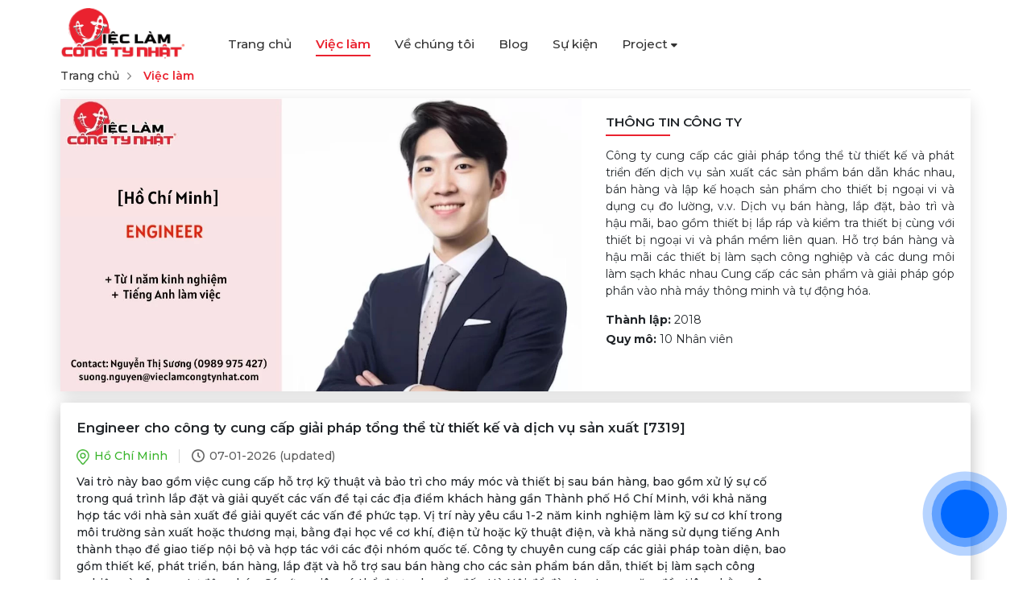

--- FILE ---
content_type: text/html; charset=UTF-8
request_url: https://vieclamcongtynhat.com/viec-lam/engineer-cho-cong-ty-cung-cap-giai-phap-tong-the-tu-thiet-ke-va-dich-vu-san-xuat/7319
body_size: 7694
content:
<!DOCTYPE html>
<html lang="vi">
    <head>
        <meta charset="utf-8">
        <link href="/images/fav-icon.webp" rel="icon" type="image/webp">
        <meta name="viewport" content="width=device-width,minimum-scale=1,initial-scale=1">
        <link rel="stylesheet" href="/js/bootstrap/bootstrap.min.css?v=1.067" rel="preload" as="style">
        <link rel="stylesheet" href="/css/jquery-confirm.min.css?v=1.067" rel="preload" as="style">
        <link rel="stylesheet" href="/js/swiper/swiper-bundle.min.css?v=1.067" rel="preload" as="style">
        <link rel="stylesheet" href="/css/select2.min.css?v=1.067" rel="preload" as="style">
        <link rel="stylesheet" href="/css/jquery.datetimepicker.min.css?v=1.067" rel="preload" as="style">
        <link rel="stylesheet" href="/css/tagsinput.css?v=1.067" rel="preload" as="style">
        <link rel="stylesheet" href="/fonts/fontawesome-free-6.1.2/css/all.min.css?v=1.067" rel="preload" as="style">
        <link rel="stylesheet" href="/css/loading.css?v=1.067" rel="preload" as="style">
                    <link rel="canonical" href="https://vieclamcongtynhat.com/viec-lam/7319">
                            <meta name="robots" content="all">
                <meta name="copyright" content="Việc làm công ty Nhật">
        <meta name="author" content="Việc làm công ty Nhật">
        <meta property="og:site_name" content="vieclamcongtynhat.com">
        <meta property="og:rich_attachment" content="true">
        <meta property="fb:app_id" content="304682604659057">
        <meta name="title" content="Engineer">
        <meta name="description" content="- Sau khi bán máy móc thiết bị, bạn sẽ chịu trách nhiệm xử lý sự cố máy tại thời điểm khởi động máy và sau khi lắp đặt. (Bản thân thiết bị xử lý các bộ phận lắp đặt tại thời điểm khởi động, nếu có sự cố xảy ra sau đó, công ty sẽ đến nhà máy địa phương để bảo trì, và nếu không thể tự giải quyết, công ty hợp tác với nhà sản xuất để giải quyết.
*Hướng dẫn các khách hàng chính của công ty và các khu công nghiệp khác gần thành phố Hồ Chí Minh đang tham quan (phương tiện di chuyển do công ty sắp xếp)
* Việc bán máy tự nó được thực hiện bởi bán hàng.">
        <meta name='keywords' content="việc làm,tuyển dụng,tuyển nhân sự,nhân sự nhật,vieclamcongtynhat,việc làm công ty nhật,viec lam cong ty nhat,cong viec cong ty nhat,việc làm công ty nhật tại hà nội,việc làm công ty nhật tại hải phòng,việc làm công ty nhật tại tphcm">
        <meta property="og:type" content="website">
        <meta property="og:url" content="https://vieclamcongtynhat.com/viec-lam/7319">
        <meta property="og:title" content="Engineer">
        <meta property="og:description" content="- Sau khi bán máy móc thiết bị, bạn sẽ chịu trách nhiệm xử lý sự cố máy tại thời điểm khởi động máy và sau khi lắp đặt. (Bản thân thiết bị xử lý các bộ phận lắp đặt tại thời điểm khởi động, nếu có sự cố xảy ra sau đó, công ty sẽ đến nhà máy địa phương để bảo trì, và nếu không thể tự giải quyết, công ty hợp tác với nhà sản xuất để giải quyết.
*Hướng dẫn các khách hàng chính của công ty và các khu công nghiệp khác gần thành phố Hồ Chí Minh đang tham quan (phương tiện di chuyển do công ty sắp xếp)
* Việc bán máy tự nó được thực hiện bởi bán hàng.">
        <meta property="og:image" content="https://vieclamcongtynhat.com/files/job-cover/7319-engineer-cho-cong-ty-cung-cap-giai-phap-tong-the-tu-thiet-ke-va-dich-vu-san-xuat-7319-20230907014544.webp">
                <title>Engineer cho công ty cung cấp giải pháp tổng thể từ thiết kế và dịch vụ sản xuất [7319]</title>
        <meta name="csrf-param" content="_csrf">
<meta name="csrf-token" content="Ps4M-fWvvB8WSK-uKo0MfT72YJxogV3FMiBV9c_1JGEIt0uwhOX_cXEt-O1j225NUsMOzATOJ6ZWVxa0o8ZNVQ==">

<link href="/css/jobs.css?v=1.067" rel="stylesheet">        <script>
            var is_crawler = 1;
            var popup_id = 0;
            var signed = 0;
        </script>
        <link rel="stylesheet" href="/css/style.css?v=1.067" rel="preload" as="style">
        <!-- Google Tag Manager -->
        <script>(function (w, d, s, l, i) {
                w[l] = w[l] || [];
                w[l].push({'gtm.start':
                            new Date().getTime(), event: 'gtm.js'});
                var f = d.getElementsByTagName(s)[0],
                        j = d.createElement(s), dl = l != 'dataLayer' ? '&l=' + l : '';
                j.async = true;
                j.src =
                        'https://www.googletagmanager.com/gtm.js?id=' + i + dl;
                f.parentNode.insertBefore(j, f);

            })(window, document, 'script', 'dataLayer', 'GTM-WB3LDK7');</script>
        <!-- End Google Tag Manager -->
        <!-- Meta Pixel Code -->
        <script>
            !function (f, b, e, v, n, t, s)
            {
                if (f.fbq)
                    return;
                n = f.fbq = function () {
                    n.callMethod ?
                            n.callMethod.apply(n, arguments) : n.queue.push(arguments)
                };
                if (!f._fbq)
                    f._fbq = n;
                n.push = n;
                n.loaded = !0;
                n.version = '2.0';
                n.queue = [];
                t = b.createElement(e);
                t.async = !0;
                t.src = v;
                s = b.getElementsByTagName(e)[0];
                s.parentNode.insertBefore(t, s)
            }(window, document, 'script',
                    'https://connect.facebook.net/en_US/fbevents.js');
            fbq('init', '865326844057964');
            fbq('track', 'PageView');
        </script>
    <noscript><img height="1" width="1" style="display:none" src="https://www.facebook.com/tr?id=865326844057964&ev=PageView&noscript=1" /></noscript>
    <!-- End Meta Pixel Code -->
            
                    <script type="application/ld+json"> 
                    {
                        "@context": "https://schema.org",
                        "@type": "WebSite",
                        "name":"Việc Làm Công Ty Nhật",
                        "alternateName" : "vieclamcongtynhat.com",
                        "url": "https://vieclamcongtynhat.com",
                        "sameAs" : [
                                "https://www.facebook.com/vieclamcongtynhathrnavi",
                                "https://www.linkedin.com/showcase/viec-lam-cong-ty-nhat",
                                "https://zalo.me/2481714014558389794"
                        ],
                        "potentialAction": {
                                "@type": "SearchAction",
                                "target": "https://vieclamcongtynhat.com/tim-viec?tieu-de={search_term_string}",
                                "query-input": "required name=search_term_string"
                        }
                    }    
                    </script>    </head>
<body>
    <div id="fb-root"></div>
    <script async defer crossorigin="anonymous" src="https://connect.facebook.net/en_GB/sdk.js#xfbml=1&version=v13.0&appId=304682604659057&autoLogAppEvents=1" nonce="Rx7AAD7J"></script>
        <div class="d-xl-none d-lg-none d-md-block d-block">
        <div class="nav-mobile transition-all bg-white shadow-main">
            <div class="close-nav ml-auto pointer d-flex align-items-center justify-content-center">
                <i class="fa-solid fa-xmark"></i>
            </div>
            <div class="nav-mobile-container">
                <ul class="nav-mobile-list">
                    <li class="nav-mobile-item cat-item text-capitalize font-medium">
                        <a href="/" class="">Trang chủ</a>
                    </li>
                    <li class="nav-mobile-item cat-item text-capitalize font-medium">
                        <a href="/tim-kiem" class="actived">Việc làm</a>
                    </li>
                    <li class="nav-mobile-item cat-item text-capitalize font-medium">
                        <a href="/about-us" class="">Về chúng tôi</a>
                    </li>
                    <li class="nav-mobile-item cat-item text-capitalize font-medium">
                        <a href="/blog">Blog</a>
                    </li>
                    <li class="nav-mobile-item cat-item text-capitalize font-medium">
                        <a href="/su-kien" class="">Sự kiện</a>
                    </li>
                    <li class="nav-mobile-item cat-item text-capitalize font-medium">
                        <a data-toggle="dropdown" href="#">Project&nbsp;<i class="fas fa-caret-down"></i></a>
                        <ul style="list-style: none">
                            <li>
                                <a href="/blog/danh-muc/khoa-tro-ly-jmt">Khóa trợ lý JMT</a>
                            </li>
                            <li>
                                <a class="a1" href="/blog/danh-muc/lot-o-hoi-huong">Lót ổ hồi hương</a>
                            </li>
                        </ul>
                    </li>
                </ul>
            </div>
        </div>
    </div>
    <div class="full__main">
        <!-- this is header -->
        <header id="banner" class="">
            <div class="container container_1">
                <div class="banner_container">
                    <div class="row align-items-center">
                        <div class="col-lg-2 col-md-6 col-12">
                            <div class="logo">
                                <a href="javascript:void(0)" id="open_menu" class="toggle-nav d-xl-none d-lg-none d-md-block d-block"><span></span></a>
                                <a href="/" title="">
                                    <img src="/images/logo.webp" alt="" onclick="window.location = '/'">
                                </a>
                            </div>
                        </div>

                        <div class="col-lg-8 d-xl-block d-lg-block d-md-none d-none">
                            <div class="menu_container">
                                <ul>
                                    <li><a href="/" class="">Trang chủ</a></li>
                                    <li><a href="/tim-viec" class="actived" onclick="showLoading(true)">Việc làm</a></li>
                                    <li><a href="/about-us" class="">Về chúng tôi</a></li>
                                    <li><a href="/blog">Blog</a></li>
                                    <li><a href="/su-kien" class="">Sự kiện</a></li>
                                    <li>
                                        <a data-toggle="dropdown" href="#">Project&nbsp;<i class="fas fa-caret-down"></i></a>
                                        <ul>
                                            <li>
                                                <a href="/blog/danh-muc/khoa-tro-ly-jmt">Khóa trợ lý JMT</a>
                                            </li>
                                            <li>
                                                <a class="a1" href="/blog/danh-muc/lot-o-hoi-huong">Lót ổ hồi hương</a>
                                            </li>
                                        </ul>
                                    </li>
                                </ul>
                            </div>
                        </div>
                        <div class="col-user">
                                                            <div class="loginbox clearfix">
                                                                    </div>
                                                    </div>

                    </div>
                </div>
            </div>
        </header>
        <!-- this is header End -->
        <section class="body__main">
                        <script>
    job_id = 7319</script>
<style>
    .jconfirm .jconfirm-box.jconfirm-type-dark {
        border: none;
    }
    .jconfirm .jconfirm-box .jconfirm-buttons {
        text-align: center !important;
        float: none !important;
        width: 100%;
        height: 40px;
    }
    .jconfirm .jconfirm-box .jconfirm-buttons button {
        float: none;
    }
    .jconfirm .jconfirm-box div.jconfirm-title-c {
        text-align: center;
        font-weight: 700;
    }
    .jconfirm .jconfirm-box div.jconfirm-content-pane .jconfirm-content {
        overflow-x: hidden;
    }
    @media screen and (max-width: 612px) {
        .jconfirm .jconfirm-box div.jconfirm-title-c {
            text-align: center;
            font-weight: 700;
            padding-top: 10px;
        }
    }
</style>
<div class="container container_1">
    <div class="breadcrumb_box">
        <ul>
            <li><a href="/">Trang chủ</a></li>
            <li class="actived">Việc làm</li>
        </ul>
    </div>
</div>
<div class="job_detail">
    <div class="container container_1">
        <div class="info_box">
            <div class="row">
                <div class="col-lg-7 col-md-12">
                    <div class="left_top">
                        <img src="/files/job-cover/7319-engineer-cho-cong-ty-cung-cap-giai-phap-tong-the-tu-thiet-ke-va-dich-vu-san-xuat-7319-20230907014544.webp" alt="">
                    </div>
                </div>
                <div class="col-lg-5 col-md-12">
                    <div class="right_top">
                        <div class="box">
                            <h2>Thông tin công ty</h2>
                                                            <div class="content">
                                    <div class="des">
                                        Công ty cung cấp các giải pháp tổng thể từ thiết kế và phát triển đến dịch vụ sản xuất các sản phẩm bán dẫn khác nhau, bán hàng và lập kế hoạch sản phẩm cho thiết bị ngoại vi và dụng cụ đo lường, v.v. Dịch vụ bán hàng, lắp đặt, bảo trì và hậu mãi, bao gồm thiết bị lắp ráp và kiểm tra thiết bị cùng với thiết bị ngoại vi và phần mềm liên quan. Hỗ trợ bán hàng và hậu mãi các thiết bị làm sạch công nghiệp và các dung môi làm sạch khác nhau Cung cấp các sản phẩm và giải pháp góp phần vào nhà máy thông minh và tự động hóa.                                    </div>
                                                                            <p><strong>Thành lập: </strong>2018</p>
                                                                                                                <p><strong>Quy mô: </strong>10 Nhân viên</p>
                                                                    </div>
                                                                                </div>
                    </div>
                </div>
            </div>
        </div>
        <div class="info_box">
            <div class="info">
                <div class="row">
                    <div class="col-lg-10 col-md-9">
                        <div class="left">
                            <h1 class="mr-4">Engineer cho công ty cung cấp giải pháp tổng thể từ thiết kế và dịch vụ sản xuất [7319]</h1>
                            <div class="area_time">
                                <div class="area">Hồ Chí Minh</div>
                                <div class="time_post">07-01-2026 (updated)</div>
                            </div>
                                                            <div class="pr-3">
                                    Vai trò này bao gồm việc cung cấp hỗ trợ kỹ thuật và bảo trì cho máy móc và thiết bị sau bán hàng, bao gồm xử lý sự cố trong quá trình lắp đặt và giải quyết các vấn đề tại các địa điểm khách hàng gần Thành phố Hồ Chí Minh, với khả năng hợp tác với nhà sản xuất để giải quyết các vấn đề phức tạp. Vị trí này yêu cầu 1-2 năm kinh nghiệm làm kỹ sư cơ khí trong môi trường sản xuất hoặc thương mại, bằng đại học về cơ khí, điện tử hoặc kỹ thuật điện, và khả năng sử dụng tiếng Anh thành thạo để giao tiếp nội bộ và hợp tác với các đội nhóm quốc tế. Công ty chuyên cung cấp các giải pháp toàn diện, bao gồm thiết kế, phát triển, bán hàng, lắp đặt và hỗ trợ sau bán hàng cho các sản phẩm bán dẫn, thiết bị làm sạch công nghiệp và công cụ tự động hóa. Các ứng viên có thể được chuyển đến Hà Nội để đào tạo trong năm đầu tiên nhằm nâng cao chuyên môn trong việc cung cấp các giải pháp giá trị gia tăng cho tự động hóa nhà máy thông minh.                                </div>
                                                        <div class="salary_and_support">
                                <div class="salary">
                                                                    </div>
                            </div>
                        </div>
                    </div>
                    <div class="col-lg-2 col-md-3 mt-2">
                        <div class="right text-right">
                                                    </div>
                    </div>
                </div>
            </div>
        </div>
        <!-- Thông tin công việc -->
        <div class="box borderB">
            <h2>Thông tin công việc <a href="javascript:void(0)" class="show_hide_content_btn"><img src="/images/icons/arrow_up_red@2x.webp" alt="up"></a></h2>
            <div class="content">
                <h3 class="mt-1 job_desc">Mô tả công việc</h3>
                - Sau khi bán máy móc thiết bị, bạn sẽ chịu trách nhiệm xử lý sự cố máy tại thời điểm khởi động máy và sau khi lắp đặt. (Bản thân thiết bị xử lý các bộ phận lắp đặt tại thời điểm khởi động, nếu có sự cố xảy ra sau đó, công ty sẽ đến nhà máy địa phương để bảo trì, và nếu không thể tự giải quyết, công ty hợp tác với nhà sản xuất để giải quyết.<br />
*Hướng dẫn các khách hàng chính của công ty và các khu công nghiệp khác gần thành phố Hồ Chí Minh đang tham quan (phương tiện di chuyển do công ty sắp xếp)<br />
* Việc bán máy tự nó được thực hiện bởi bán hàng.
                <h3 class="mt-4">Yêu cầu công việc</h3>
                <ul>
                    <li>Giới  tính: Nam</li>
                    <li>Độ tuổi: 25 - 31</li>
                    <li>Trình độ: Đại học trở lên</li>
                    <li>Ngoại ngữ: Tiếng Anh (Có thể làm việc)</li>
                    <li>Kỹ năng:</li>
                    <div style="padding-left: 20px">
                        - Có 1-2 năm kinh nghiệm làm kỹ sư cơ khí trong công ty sản xuất hoặc thương mại.<br />
- Có thể chuyển đến Hà Nội từ sáu tháng đến một năm sau khi gia nhập công ty để tham gia giáo dục và đào tạo.<br />
-  Tốt nghiệp đại học chuyên ngành khoa học (cơ khí, điện tử, điện)<br />
- Trình độ tiếng Anh ở trình độ mới bắt đầu kinh doanh trở lên (tiếng Anh là ngôn ngữ chính thức của công ty. Giao tếp với Nhật Bản hoặc Thái Lan. Đọc và viết tiếng Anh, họp nội bộ bằng tiếng Anh)<br />
-  Có kinh nghiệm làm việc như một [kỹ sư] tại một nhà sản xuất máy móc.                    </div>
                                        <li>Số năm kinh nghiệm: 1 trở lên</li>
                    <li>Giờ làm việc: 8h-17h (T2-T6)                                            </li>
                    <li>Nơi làm việc: Hồ Chí Minh</li>
                    <li>
                        Mức lương: 700$ 〜 1,000$                    </li>
                                    </ul>
                <h3 class="mt-4 job_benifit">Phúc lợi</h3>
                <ul>
                    - Tiền thưởng: 2 lần trong năm vào tháng 6 và tháng 12<br />
- Tăng lương: 1 lần/năm 　<br />
- Hệ thống đào tạo: OJT<br />
- Chi phí vận chuyển (nếu phát sinh chi phí đi lại đến địa điểm của khách hàng hoặc chuyến công tác, công ty sẽ chịu toàn bộ số tiền. Có khả năng sẽ đi công tác đến nhiều vùng khác nhau của Việt Nam 1 ~ 2 lần một năm)                </ul>

                <h3 class="mt-4 box_title_1">Chào đón những ứng viên</h3>
                <div class="des mb-4">
                    -  Tự tin với kinh nghiệm làm việc tại nhà máy sản xuất trước đây, mong muốn đóng góp, xây dựng nền móng tốt cho công ty, tạo tiền đề cho sự phát triển bản thân và đưa bộ phận mới phát triển bền vững<br />
- Tư tin với khẳng năng ngoại ngữ, mong muốn môi trường để phát huy hết khả năng của bản thân<br />
- Săn sàng đi đào tạo tại Hà Nội để nâng cao kiến thức chuyên môn và góp phần phát triển công việc                </div>
                <h3 class="box_title_2">Lý do bạn nên ứng tuyển vào đây?</h3>
                <div class="des mb-4">
                    - Là một công ty chất lượng cao với nền tảng kinh doanh ổn định.<br />
- Chính sách của công ty, có mức độ tự do cao và đó là môi trường nơi bạn thách thức bất cứ điều gì.<br />
- Công ty hỗ trợ đào tạo tại Nhật Bản cho nhân viên quốc gia và có khả năng bạn sẽ có thể tham gia khóa đào tạo tại Nhật Bản (khoảng một tuần) để thăng tiến vài năm sau khi gia nhập công ty.<br />
- Môi trường công ty tạo điều kiện để học hỏi và phát triển lâu dài, là nơi đáng để gắn bó và phát triển.<br />
- Sử dụng tiếng Anh thường xuyên, cải thiện trình độ.                </div>

            </div>
            <div class="clear"></div>
                    </div>
    </div>
</div>
<div id="similar-jobs"></div>                                                    
                    <script type="application/ld+json"> 
                    {
                        "@context" : "https://schema.org/",
                        "@type" : "JobPosting",
                        "title" : "Engineer",
                        "description" : "<p>Mô tả công việc:</p><p>- Sau khi bán máy móc thiết bị, bạn sẽ chịu trách nhiệm xử lý sự cố máy tại thời điểm khởi động máy và sau khi lắp đặt. (Bản thân thiết bị xử lý các bộ phận lắp đặt tại thời điểm khởi động, nếu có sự cố xảy ra sau đó, công ty sẽ đến nhà máy địa phương để bảo trì, và nếu không thể tự giải quyết, công ty hợp tác với nhà sản xuất để giải quyết.
*Hướng dẫn các khách hàng chính của công ty và các khu công nghiệp khác gần thành phố Hồ Chí Minh đang tham quan (phương tiện di chuyển do công ty sắp xếp)
* Việc bán máy tự nó được thực hiện bởi bán hàng.</p><p>Kỹ năng:</p><p>- Có 1-2 năm kinh nghiệm làm kỹ sư cơ khí trong công ty sản xuất hoặc thương mại.<br />
- Có thể chuyển đến Hà Nội từ sáu tháng đến một năm sau khi gia nhập công ty để tham gia giáo dục và đào tạo.<br />
-  Tốt nghiệp đại học chuyên ngành khoa học (cơ khí, điện tử, điện)<br />
- Trình độ tiếng Anh ở trình độ mới bắt đầu kinh doanh trở lên (tiếng Anh là ngôn ngữ chính thức của công ty. Giao tếp với Nhật Bản hoặc Thái Lan. Đọc và viết tiếng Anh, họp nội bộ bằng tiếng Anh)<br />
-  Có kinh nghiệm làm việc như một [kỹ sư] tại một nhà sản xuất máy móc.</p><p>Phúc lợi:</p><p>- Tiền thưởng: 2 lần trong năm vào tháng 6 và tháng 12<br />
- Tăng lương: 1 lần/năm 　<br />
- Hệ thống đào tạo: OJT<br />
- Chi phí vận chuyển (nếu phát sinh chi phí đi lại đến địa điểm của khách hàng hoặc chuyến công tác, công ty sẽ chịu toàn bộ số tiền. Có khả năng sẽ đi công tác đến nhiều vùng khác nhau của Việt Nam 1 ~ 2 lần một năm)</p><p>Chào đón những ứng viên:</p><p>-  Tự tin với kinh nghiệm làm việc tại nhà máy sản xuất trước đây, mong muốn đóng góp, xây dựng nền móng tốt cho công ty, tạo tiền đề cho sự phát triển bản thân và đưa bộ phận mới phát triển bền vững<br />
- Tư tin với khẳng năng ngoại ngữ, mong muốn môi trường để phát huy hết khả năng của bản thân<br />
- Săn sàng đi đào tạo tại Hà Nội để nâng cao kiến thức chuyên môn và góp phần phát triển công việc</p><p>Lý do bạn nên ứng tuyển vào đây:</p><p>- Là một công ty chất lượng cao với nền tảng kinh doanh ổn định.<br />
- Chính sách của công ty, có mức độ tự do cao và đó là môi trường nơi bạn thách thức bất cứ điều gì.<br />
- Công ty hỗ trợ đào tạo tại Nhật Bản cho nhân viên quốc gia và có khả năng bạn sẽ có thể tham gia khóa đào tạo tại Nhật Bản (khoảng một tuần) để thăng tiến vài năm sau khi gia nhập công ty.<br />
- Môi trường công ty tạo điều kiện để học hỏi và phát triển lâu dài, là nơi đáng để gắn bó và phát triển.<br />
- Sử dụng tiếng Anh thường xuyên, cải thiện trình độ.</p>",
                        "datePosted" : "2023-09-07",
                        "validThrough" : "2024-03-07",
                        "employmentType" : "FULL_TIME",
                        "workHours" : "8h-17h (T2-T6)",
                        "hiringOrganization" : {
                            "@type" : "Organization",
                            "name" : "Việc Làm Công Ty Nhật",
                            "sameAs" : "https://vieclamcongtynhat.com/viec-lam/7319/engineer-cho-cong-ty-cung-cap-giai-phap-tong-the-tu-thiet-ke-va-dich-vu-san-xuat",
                            "logo" : "https://vieclamcongtynhat.com/images/logo.webp"
                        },
                        "jobLocation": {
                            "@type": "Place",
                                "address": {
                                    "@type": "PostalAddress",
                                    "addressRegion" : "Hồ Chí Minh",
                                    "postalCode" : "70000",
                                    "streetAddress" : "Hồ Chí Minh",
                                    "addressLocality": "Hồ Chí Minh",
                                    "addressCountry": "VN"
                                }
                        },
                       "baseSalary": {
                            "@type": "MonetaryAmount",
                            "currency": "USD",
                            "value": {
                                "@type": "QuantitativeValue",
                                "value": "1000",
                                "unitText": "MONTH"
                            }
                        }
                    }    
                    </script>                    </section>
        <div class="clear"></div>
        <!-- this is footer -->
        <footer>
            <div class="footer_section">
                <div class="container">
                    <div class="footer_container">
                        <div class="row">
                            <div class="col-lg-3">
                                <div class="logo_footer">
                                    <a href="/">
                                        <img src="/images/logo.webp" alt="">
                                    </a>
                                </div>
                            </div>
                            <div class="col-lg-6 col-md-8">
                                <div class="contact">
                                    <ul>
                                        <li><strong>Địa chỉ: </strong> Phòng 09, Tầng 6, Tòa nhà Pearl 5 Center, Số 5 Lê Quý Đôn, Phường Võ Thị Sáu, Quận 3, Thành phố Hồ Chí Minh</li>
                                        <li><strong>Hotline:</strong> 0901 800 365</li>
                                    </ul>
                                </div>
                            </div>
                            <div class="col-lg-3 col-md-4">
                                <div class="socials">
                                    <div class="title">Kết nối với chúng tôi qua</div>
                                    <ul>
                                        <li><a target="_blank" href="https://www.facebook.com/vieclamcongtynhathrnavi"><img src="/images/icon-fb.webp" alt=""></a></li>
                                        <li><a target="_blank" href="https://www.linkedin.com/showcase/viec-lam-cong-ty-nhat"><img src="/images/icon-in.webp" alt=""></a></li>
                                        <li><a target="_blank" href="https://zalo.me/2481714014558389794"><img src="/images/icon-zalo.webp" alt=""></a></li>
                                    </ul>
                                </div>
                            </div>
                        </div>
                    </div>
                </div>
                <div class="container">
                    <div class="menu_footer">
                        <div class="row">
                            <div class="col-lg-2 col-md-6">
                                <div class="item">
                                    <ul>
                                        <li><a href="/chinh-sach-bao-mat">Chính sách bảo mật</a></li>
                                        <li><a href="/about-us">Về chúng tôi</a></li>
                                    </ul>
                                </div>
                            </div>
                            <div class="col-lg-3 col-md-6">
                                <div class="item">
                                    <ul>
                                        <li><a href="/khao-sat-ho-tro-tuyen-dung">Dành cho nhà tuyển dụng</a></li>
                                    </ul>
                                </div>
                            </div>
                            <div class="col-lg-4 col-md-6">
                                <div class="item item_2">
                                    <div class="title mb-3">Việc làm theo ngành nghề</div>
                                    <ul class="inline">
                                                                                    <li><a href="/viec-lam-ve-kinh-doanh-ban-hang">-Kinh doanh, bán hàng</a></li>
                                                                                    <li><a href="/viec-lam-ve-nhan-su-hanh-chinh">-Nhân sự, hành chính</a></li>
                                                                                    <li><a href="/viec-lam-ve-ke-toan-kiem-toan">-Kế toán, kiểm toán</a></li>
                                                                                    <li><a href="/viec-lam-ve-quan-ly-san-xuat">-Quản lý sản xuất</a></li>
                                                                                    <li><a href="/viec-lam-ve-thu-ky-tro-ly">-Thư ký, trợ lý</a></li>
                                                                                    <li><a href="/viec-lam-ve-dich-vu-khach-hang">-Dịch vụ khách hàng</a></li>
                                                                                    <li><a href="/viec-lam-ve-nhan-vien-kinh-doanh">-Nhân viên kinh doanh</a></li>
                                                                            </ul>
                                    <a href="/tim-viec" class="view_all">Xem tất cả</a>
                                </div>
                            </div>
                            <div class="col-lg-3 col-md-6">
                                <div class="item">
                                    <div class="title mb-3">Việc làm theo tỉnh thành</div>
                                    <ul class="inline">
                                                                                    <li><a href="/viec-lam-tai-ho-chi-minh">-Hồ Chí Minh</a></li>
                                                                                    <li><a href="/viec-lam-tai-ha-noi">-Hà Nội</a></li>
                                                                                    <li><a href="/viec-lam-tai-dong-nai">-Đồng Nai</a></li>
                                                                                    <li><a href="/viec-lam-tai-binh-duong">-Bình Dương</a></li>
                                                                                    <li><a href="/viec-lam-tai-hung-yen">-Hưng Yên</a></li>
                                                                                    <li><a href="/viec-lam-tai-ba-ria-vung-tau">-Bà Rịa - Vũng Tàu</a></li>
                                                                                    <li><a href="/viec-lam-tai-vinh-phuc">-Vĩnh Phúc</a></li>
                                                                                    <li><a href="/viec-lam-tai-hai-phong">-Hải Phòng</a></li>
                                                                                    <li><a href="/viec-lam-tai-hai-duong">-Hải Dương</a></li>
                                                                                    <li><a href="/viec-lam-tai-ha-nam">-Hà Nam</a></li>
                                                                            </ul>
                                    <a href="/tim-viec" class="view_all">Xem tất cả</a>
                                </div>
                            </div>
                        </div>
                    </div>
                </div>
            </div>
            <div class="container">
                <div class="copy__right text-center">
                    Copyright ©2026 Viec Lam Cong Ty Nhat Team. All rights reserved
                </div>
            </div>
        </footer>
        <!-- this is footer End -->
    </div>

    <div id="loading" class="loading-page" style="display: none">
        <div class="loading-view">
            <div class="loader"><a><img src="/images/circle.webp" alt="" /></a></div>
        </div>
    </div>

    <!-- back to top button -->
    <a href="#" class="go__top">
        <img src="/images/icons/ic_arrow_up.webp" alt="back to top" width="17" height="23">
    </a>
    <!-- js -->
    <script src="/js/libs/jquery.min.js?v=1.067"></script>
    <script src="/js/libs/popper.min.js?v=1.067"></script>
    <script src="/js/bootstrap/bootstrap.min.js?v=1.067"></script>
    <script src="/js/bootstrap/bootstrap.bundle.min.js?v=1.067"></script>
    <script src="/js/libs/jquery-confirm.min.js?v=1.067"></script>
    <script src="/js/libs/jquery.validate.min.js?v=1.067"></script>
    <script src="/js/swiper/swiper-bundle.min.js?v=1.067"></script>
    <script src="/js/libs/jquery.twbsPagination.min.js?v=1.067"></script>
    <script src="/js/libs/jquery.datetimepicker.full.min.js?v=1.067"></script>
    <script src="/js/libs/tagsinput.js?v=1.067"></script>
    <script src="/js/libs/select2.min.js?v=1.067"></script>
    <script src="/js/common.js?v=1.067"></script>
    <script src="/js/script.js?v=1.067"></script>

    <script src="/js/job.js?v=1.067"></script>
<script src="/js/job-detail.js?v=1.067"></script>    <!-- Google Tag Manager (noscript) -->
    <noscript><iframe src=https://www.googletagmanager.com/ns.html?id=GTM-WB3LDK7 height="0" width="0" style="display:none;visibility:hidden"></iframe></noscript>
    <!-- End Google Tag Manager (noscript) -->
    <script>
                                    var jp_popup_url = 'https://docs.google.com/forms/d/e/1FAIpQLSfHgnCBDOM159XRw7OX11mCdudVS9wcoBsTTqyXjIBDWuVZ2w/viewform';
                                    var jp_popup_img = '/images/banners/lot-o-hoi-huong-3.webp?v=1.067';
                                    var jp_popup_title = 'Chương trình lót ổ hồi hương';
    </script>
    <div class="zalo-chat-widget" data-oaid="2481714014558389794" data-welcome-message="Rất vui khi được hỗ trợ bạn!" data-autopopup="0" data-width="" data-height=""></div>
    <script src="https://sp.zalo.me/plugins/sdk.js"></script>

</body>
</html>


--- FILE ---
content_type: text/css
request_url: https://vieclamcongtynhat.com/css/style.css?v=1.067
body_size: 4421
content:
@import url('https://fonts.googleapis.com/css2?family=Montserrat:wght@100;200;300;400;500;600;700;800;900&display=swap');
/*---------------------------- General ------------------------*/

:disabled {
    cursor: not-allowed;
}

.select2-container .select2-search--inline .select2-search__field {
    font-family: 'Montserrat', sans-serif !important;
}

.search_container .box_search .form .area_sel {
    width: 97%;
}

.auth-clients {
    padding-left: 0px !important;
}

.clear {
    clear: both;
}
.clear.height10 {
    height: 10px;
}
.clear.height20 {
    height: 20px;
}
.clear.height30 {
    height: 30px;
}
.clear.height50 {
    height: 50px;
}
.clear.border1 {
    border-top: 1px solid #dedede;
    margin: 15px 0px;
}
.clearfix:after {
    visibility: hidden;
    display: block;
    font-size: 0;
    content: " ";
    clear: both;
    height: 0;
}
.clearfix {
    display: inline-block;
}
.clearfix {
    display: block;
}
a:hover {
    text-decoration: none !important;
}
a:focus {
    outline: none !important;
}
a:link {
    text-decoration: none;
}
html, body {
    margin: 0px;
    padding: 0px !important;
    font-family: 'Montserrat', sans-serif !important;
    font-size: 14px !important;
    font-weight: 500 !important;
}
button {
    text-decoration: none;
    outline: 0;
}
h1, h2, h3, h4, h5, h6, p, a, li, span {
    word-wrap: break-word;
}
.datepicker{
    z-index: 999999 !important;
}

/*======================== custom modal bootrap ========================*/
.modal-open .mm-wrapper__blocker,.modal-open .mm-slideout{
    z-index: auto !important;
}
.body__main{
    min-height: 50vh;
}
.full__main{
    width: 100%;
    overflow: hidden;
}
.transition-all {
    -webkit-transition: all 0.5s ease;
    -o-transition: all 0.5s ease;
    -moz-transition: all 0.5s ease;
    transition: all 0.5s ease;
}
.container_1{
    width: 1160px;
    max-width: 100%;
    margin: auto;
}
.container_2{
    width: 1100px;
    max-width: 100%;
    margin: auto;
}
/*======================== header ========================*/
.banner_container{
    padding: 10px 0px;
    border-bottom: 1px solid #ECECEC;
}
.sticky{
    background-color: #FFF;
    z-index: 9999;
    position: fixed;
    width: 100%;
}
.sticky .banner_container {
    padding: 10px 0px;
}
/*------------------------ logo ------------------------*/
.banner_container .logo img{
    height: 64px;
    -webkit-transition: all 0.5s ease 0s;
    -moz-transition: all 0.5s ease 0s;
    -o-transition: all 0.5s ease 0s;
    transition: all 0.5s ease 0s;
}
.sticky .banner_container .logo img {
    /*height: 40px;*/
    height: 64px;
}
.banner_container .info_user{
    background: #FFE8E9 0% 0% no-repeat padding-box;
    border: 1px solid #FB8A91;
    border-radius: 30px;
    padding: 2px;
    position: relative;
}
.banner_container .info_user .avatar{
    width: 40px;
    height: 40px;
    border-radius: 100%;
    background-size: cover;
    background-position: top center;
    float: left;
}
.banner_container .info_user .name{
    float: left;
    line-height: 16px;
    font-size: 0.8rem;
    margin: 3px 0  0 5px;
}
.banner_container .info_user .name span{
    font-size: 0.9rem;
    font-weight: 600;
}
.banner_container .info_user .icon{
    float: right;
    width: 15px;
    height: 8px;
    background-size: cover;
    background-position: center;
    background-image: url('../images/icons/ic_arrow_down.webp');
    margin: 16px 8px  0 0;
}
.banner_container .info_user ul{
    position: absolute;
    top: 100%;
    right: 0;
    width: 260px;
    box-shadow: 0px 6px 20px #00000024;
    border-radius: 6px;
    background-color: #FFF;
    list-style: none;
    margin: 0px;
    padding: 5px 15px 0;
    z-index: 99;
    display: none;
} 
.banner_container .info_user:hover ul{
    display: block;
}
.banner_container .info_user ul li{
    padding: 10px 0;
    border-bottom: 1px solid #ECECEC;
}
.banner_container .info_user ul li a{
    color: #333;
    background-position: 0px 0px;
    background-size: 25px;
    padding-left: 30px;
    font-weight: 500;
    font-size: 0.95rem;
    min-height: 25px;
    float: left;
}
.banner_container .info_user ul li a:hover{
    color: #EA222F;
}
.banner_container .info_user ul li a.view_profile{
    background-image: url('../images/icons/vuesax-linear-tag-user@2x.webp');
    background-repeat: no-repeat;
}
.banner_container .info_user ul li a.job_aply{
    background-image: url('../images/icons/vuesax-linear-brifecase-tick@2x.webp');
    background-repeat: no-repeat;
}
.banner_container .info_user ul li a.job_save{
    background-image: url('../images/icons/Vector@2x.webp');
    background-repeat: no-repeat;
    background-size: 23px;
}
.banner_container .info_user ul li a.logout{
    float: right;
}
.banner_container .info_user ul li:last-child{
    border: none;
}
.banner_container .loginbox .login_btn{
    background-color: #EA222F;
    color: #FFF;
    border-radius: 5px;
    display: table;
    padding: 7px 35px 7px 15px;
    text-transform: uppercase;
    font-weight: 600;
    float: right;
    background-image: url(../images/icons/md-log-in@2x.webp);
    background-size: 16px;
    background-position: 90% 8px;
    background-repeat: no-repeat;
}
.banner_container .loginbox .login_btn:hover{
    background-color: #333;
}
/*------------------------ logo end ------------------------*/

/*------------------------ menu top ------------------------*/
.menu_container{
    margin: 25px 0px 0px;
}
.menu_container ul{
    list-style: none;
    padding: 0px;
}
.menu_container ul li{
    float: left;
    position: relative;
}
.menu_container ul li a{
    line-height: 30px;
    margin: 0px 15px;
    color: #333;
    font-weight: 500;
    font-size: 1.1rem;
    position: relative;
    display: table;
}
.menu_container ul li a i{
    font-size: 80%;
}
.menu_container ul li a:hover, .menu_container ul li a.actived{
    color: #EA222F;
    font-weight: 600;
}
.menu_container ul li a:after{
    content: '';
    position: absolute;
    bottom: 0px;
    left: 0px;
    width: 100%;
    height: 2px;
    background-color: #EA222F;
    display: none;
}

.menu_container ul li ul li a:after{
    content: '';
    position: absolute;
    bottom: 0px;
    left: 0px;
    width: 100%;
    height: 2px;
    background-color: #fff;
    display: none;
}

.menu_container ul li:hover a:after, .menu_container ul li a.actived:after{
    display: block;
}
.menu_container ul li ul{
    display: none;
    position: absolute;
    /*top: 45px;*/
    left: 15px;
    width: 200px;
    background-color: #fff;
    z-index: 999;
    border-radius: 5px;
    box-shadow: 0px 8px 20px rgb(156 21 33 / 20%);
    border: 1px solid #ccc;
}
.menu_container ul li:hover ul{
    display: block;
}
.menu_container ul li ul li{
    /*border-bottom: 1px dashed #ccc;*/
    width: 100%;
}
.menu_container ul li ul li:last-child{
    border: none;
}
.menu_container ul li ul li a{
    color: #333;
    font-weight: 400;
}
.menu_container ul li ul li a:hover{
    font-weight: 500;
    color: #333;
}
/*------------------------ login ------------------------*/
.modal-dialog-login {
    width: 600px;
    max-width: 96%;
}
.login_popup{
    padding: 25px 60px;
}
.login_popup h2 {
    font-size: 25px;
    font-weight: 600;
    text-align: center;
    text-transform: uppercase;
}
.login_popup .des{
    text-align: center;
    margin: 1rem 0;
}
.login_popup .line{
    width: 45%;
    height: 0.5px;
    background-color: #EA222F;
    margin: auto;
}
.login_popup .form .input_item {
    margin-bottom: 1.5rem;
    position: relative;
}
.login_popup .form .input_item label{
    font-weight: 600;
}
.login_popup .form .input_item input{
    width: 100%;
    outline: none;
    height: 45px;
    padding-left: 15px;
    background-color: #F5F5F5;
    border: none;
    border-radius: 6px;
}
.login_popup .form .input_item .position-absolute.show-hide-pass, .login_popup .form .input_item .position-absolute.show-hide-repass {
    top: 32px;
    right: 15px;
    font-size: 24px;
    color: #EA222F;
}
.login_popup .form .remember_for{
    width: 100%;
    display: inline-flex;
    justify-content: space-between;
    margin-bottom: 1.5rem;
}
.login_popup .form .remember_for .custom-checkbox .custom-control-input:checked~.custom-control-label::before{
    background-color: #EA222F;
    border: #EA222F solid 1px;
}
.login_popup .form .remember_for .custom-checkbox .custom-control-input:checked~.custom-control-label{
    color: #EA222F;
    font-weight: 500;
}
.login_popup .form .remember_for a{
    color: #777777;
}
.login_popup .form .remember_for a:hover{
    color: #EA222F;
}
.login_popup .form .btn_box{
    width: 100%;
    display: inline-flex;
    justify-content: space-between;
}
.login_popup .form .btn_box a{
    display: table;
    width: 48%;
    height: 40px;
    line-height: 40px;
    text-align: center;
    text-transform: uppercase;
    font-weight: 600;
    border-radius: 6px;
}
.login_popup .form .btn_box .login_btn{
    color: #FFF;
    background-color: #EA222F;
    border: 1px solid #EA222F;
}
.login_popup .form .btn_box .login_btn:hover{
    background-color: transparent;
    color: #EA222F;
}
.login_popup .form .btn_box .regis_btn{
    color: #EA222F;
    border: 1px solid #EA222F;
}
.login_popup .form .btn_box .regis_btn:hover{
    color: #FFF;
    background-color: #EA222F;
}
.login_popup .loginby{
    border-top: 1px solid #ddd;
    width: 100%;
    margin: 3rem 0 2rem;
}
.login_popup .loginby span{
    display: table;
    margin: -12px auto 0px;
    background-color: #FFF;
    padding: 0px 10px;
    color: #777777;
}
.login_popup .socials_icon{
    width: 100%;
    display: inline-flex;
    justify-content: center;
}
.login_popup .socials_icon a{
    margin: 0px 25px;
}
.login_popup .input_item .input_groups{
    background-color: #F5F5F5;
    width: 100%;
    display: inline-flex;
    border-radius: 6px;
}
.login_popup .input_item .input_groups .select_country{
    width: 95px;
    display: inline-flex;
    height: 45px;
    align-items: center;
    justify-content: center;
    border-right: 1px solid #D3D3D3;
    cursor: pointer;
    position: relative;
}
.login_popup .input_item .input_groups .select_country .choose_option_order{
    width: 100%;
}
.login_popup .input_item .input_groups .select_country .dropdown-toggle::after{
    display: none;
}
.login_popup .input_item .input_groups .select_country .dropdown-toggle::before{
    content: '';
    position: absolute;
    top: 15px;
    right: 15px;
    width: 14px;
    height: 8px;
    background-image: url('../images/icons/arrow_down_event@2x.webp');
    background-size: cover;
    background-position: center;
}
.login_popup .nav-link {
    padding: 0.5rem 0.5rem;
}
/*------------------------ dsvl ------------------------*/
.modal-dialog-list_vl {
    width: 1200px;
    max-width: 96%;
}
.modal-dialog-list_vl .box{
    padding: 50px 50px 20px 50px;
}
.modal-dialog-list_vl .box h2{
    text-align: center;
    font-weight: 600;
    margin-bottom: 2rem;
}
.modal-dialog-list_vl .box .custom-checkbox .custom-control-input:checked~.custom-control-label::before{
    background-color: #EA222F;
    border: #EA222F solid 1px;
}
.modal-dialog-list_vl .box .custom-checkbox .custom-control-input:checked~.custom-control-label{
    color: #EA222F;
    font-weight: 500;
}
.modal-dialog-list_vl .box .list{
    margin-bottom: 2rem;
}
.modal-dialog-list_vl .box .list .item{
    padding: 3px 0;
}
.modal-dialog-list_vl .box .list .title{
    font-size: 1.1rem;
    font-weight: 700;
    color: #EA222F;
    text-transform: uppercase;
}
/*------------------------ footer ------------------------*/
footer{
    background-color: #333333;
    color: #FFF;
}
footer .footer_section{
    padding: 3rem 0px;
}
footer .footer_section .logo_footer{
    margin: 0px 0px 2rem;
}
footer .footer_section .logo_footer img{
    height: 70px;
}
footer .footer_section .contact .company{
    text-transform: uppercase;
    font-weight: 500;
    font-size: 1.4rem;
    margin-bottom: 1.5rem;
    color: #FFF;
}
footer .footer_section .contact ul{
    list-style: none;
    margin: 0px;
    padding: 0px;
}
footer .footer_section .contact ul li{
    padding: 3px 0px;
    width: 100%;
    color: #FFF;
}
footer .footer_section .menu_footer{
    border-top: 1px solid #3d3b3b;
    padding: 25px 0px 0px 0px;
    margin-top: 20px;
}
footer .footer_section .menu_footer .item.item_2{
    width: 90%;
}
footer .footer_section .menu_footer .item .title{
    font-weight: 600;
    font-size: 1rem;
    color: #FFF;
}
footer .footer_section .menu_footer .item ul{
    list-style: none;
    margin: 0px;
    padding: 0px;
}
footer .footer_section .menu_footer .item ul li{
    padding: 3px 0px;
}
footer .footer_section .menu_footer .item ul li a{
    color: #FFF;
    position: relative;
    font-weight: 500;
}
footer .footer_section .menu_footer .item ul li a:hover{
    color: #EA222F;
}
footer .footer_section .menu_footer .item .view_all{
    color: #919192;
    float: right;
    margin: 1rem 2rem 0 0;
}
footer .footer_section .menu_footer .item .view_all:hover{
    color: #FFF;
}
footer .footer_section .socials .title{
    font-weight: 600;
    font-size: 1rem;
    color: #FFF;
    margin-bottom: 15px;
}
footer .footer_section .socials ul{
    list-style: none;
    margin: 0px;
    padding: 0px;
    width: 100%;
    display: inline-flex;
}
footer .footer_section .socials ul li{
    margin-right: 20px;
}
footer .footer_section .fanpage{
    margin: 2rem 0 0;
}
/*------------------------ đăng ký nhận email ------------------------*/
.regis_email{
    padding: 8rem 0 12rem;
}
.regis_email .box{
    width: 769px;
    margin: auto;
    max-width: 100%;
}
.regis_email .box h2{
    font-size: 25px;
    font-weight: 500;
    text-align: center;
    margin-bottom: 1.5rem; 
}
.regis_email .box .form{
    width: 100%;
    display: inline-flex;
    justify-content: space-between;
    box-shadow: 0px 6px 20px #00000024;
    border-radius: 6px;
    background-color: #FFF;
    padding: 8px;
}
.regis_email .box .form input{
    width: calc(100% - 165px);
    outline: none;
    border: none;
    padding-left: 10px;
}
.regis_email .box .form button{
    width: 162px;
    height: 45px;
    line-height: 45px;
    text-align: center;
    background-color: #EA222F;
    border-radius: 5px;
    text-transform: uppercase;
    font-weight: 600;
    color: #FFF;
    outline: none;
    border: none;
    cursor: pointer;
}
.regis_email .box .form button:hover{
    background-color: #333;
}
/*------------------------ copy right ------------------------*/
.copy__right{
    line-height: 40px;
    border-top: 1px solid #3d3b3b;
}
/*------------------------ back to top ------------------------*/
.go__top {
    position: fixed;
    bottom: 60px;
    right: 5px;
    text-decoration: none;
    color: #fff;
    font-size: 12px;
    display: none;
    z-index: 9999999;
    background-color: #EA222F;
    border-radius: 5px;
    width: 45px;
    height: 45px;
    text-align: center;
    line-height: 45px;
    z-index: 10;
}
.go__top:hover {
    opacity: 0.9;
    background-color: #c9111d;
    color: #FFF;
}
@keyframes blink{
    0%{opacity: 0;}
    50%{opacity: .5;}
    100%{opacity: 1;}
}
@media screen and (max-width: 1024px) 
{
    /* navbar in mobile */
    .toggle-nav {
        font-size: 2rem;
    }
    .nav-mobile .nav-mobile-list{
        list-style: none;
        padding: 0px;
        margin: 0px;
    }
    .nav-mobile .sublist{
        padding: 0px;
        margin: 0px;
    }
    .nav-mobile {
        position: fixed;
        min-width: 230px;
        top: 0;
        right: 0;
        bottom: 0;
        left: 0;
        z-index: 99999;
        max-width: 300px;
        width: 40vw;
        padding: 20px;
        transform: translateX(-100%);
    }
    .nav-mobile.active {
        transform: translateX(0);
    }
    .nav-mobile .close-nav {
        width: 30px;
        height: 30px;
    }
    .nav-mobile .close-nav i {
        font-size: 2.2rem;
        color: #EA222F;
    }
    .nav-mobile .cat-item {
        position: relative;
        cursor: pointer;
    }
    .nav-mobile .nav-mobile-item .icon-plus-child,
    .nav-mobile .nav-mobile-item .icon-plus {
        position: absolute;
        top: 0px;
        right: 0;
        padding: 10px;
    }
    .nav-mobile .nav-mobile-item .cat-dropdown {
        display: none;
        margin-left: 20px;
    }
    .nav-mobile .nav-mobile-item a {
        padding: 8px 0;
        display: block;
        width: fit-content;
        color: #333;
        font-weight: 500;
    }
    .shadow-main {
        box-shadow: 0px 2px 11px 3px rgb(0 0 0 / 10%);
    }
    /*=============== BANNER ============*/
}
@media screen and (max-width: 992px) 
{
    footer .footer_section .menu_footer .item{
        margin-bottom: 1.5rem;
    }
    footer .footer_section .contact{
        margin-bottom: 3rem;
    }
    footer .footer_section .logo_footer {
        text-align: center;
    }
    /*-------------------- */
    .banner_container .logo{
        padding-left: 45px;
    }
    #open_menu{
        position: absolute;
        left: 20px;
        top: 30%;
    }
    #open_menu span{
        width: 28px;
        height: 2px;
        background-color: #9C1521;
        display: table;
        position: relative;
    }
    #open_menu span:after{
        content: '';
        position: absolute;
        right: 0px;
        top: 7px;
        width: 28px;
        height: 2px;
        background-color: #9C1521;
    }
    #open_menu span:before{
        content: '';
        position: absolute;
        right: 0px;
        top: 14px;
        width: 28px;
        height: 2px;
        background-color: #9C1521;
    }
    .banner_container .info_user {
        width: 50%;
        float: right;
    }
    .search_container {
        padding: 2rem 0;
    }
    .search_container:before, .search_container:after {
        display: none;
    }
    .search_container .left h1 {
        margin: 0 0 2rem;
        font-size: 30px;
    }
    .new_job h2, .partner_container h2, .achievement_container h2 {
        font-size: 20px;
    }
    .achievement_container .des {
        width: 100%;
        text-align: center;
    }
    .achievement_container .box .item .num {
        font-size: 25px;
    }
    .achievement_container .box .item .name br{
        display: none;
    }
    .about_container .swiper-button-prev-about, .event_container .swiper-button-prev-event {
        left: -20px;
    }
    .about_container .swiper-button-next-about, .event_container .swiper-button-next-event {
        right: -20px;
    }

}
@media screen and (max-width: 768px) {

}
@media screen and (max-width: 668px) 
{
    .col-user{
        position: absolute;
        right: 50px;
        top: 22px;
    }
    .sticky .col-user {
        top: 12px;
    }
    .banner_container .loginbox .login_btn {
        padding: 7px 0px 7px 0px;
        background-image: url(../images/icons/icons8-user-32.webp);
        background-position: center;
        background-size: 20px;
        width: 40px;
        text-indent: -9999px;
    }
    .search_container .left h1 {
        font-size: 20px;
        line-height: 30px;
    }
    .search_container .left .slide_btn {
        font-size: 15px;
    }
    .search_container .list_keyword a {
        height: 25px;
        line-height: 25px;
        padding: 0px 6px;
    }
    .search_container .left p {
        font-size: 1rem;
    }
    .search_container .box_search .form {
        flex-direction: column;
        position: relative;
        padding: 6px;
    }
    .search_container .box_search .form .keyword {
        width: 100%;
        border: 1px solid #00000029;
        border-radius: 6px;
    }
    .search_container .box_search .form .area_sel {
        width: 88%;
        border-radius: 6px;
        height: 40px;
    }
    .search_container .box_search .form .box_salary {
        width: 85%;
        height: 40px;
        border-radius: 6px;
        padding: 4px 10px;
    }
    .search_container .box_search .form .search_btn {
        position: absolute;
        right: 6px;
        bottom: 1px;
    }
    .search_container .list_keyword .view_more {
        background-size: 15px;
        background-position: 6px 3px;
    }
    .banner_container .info_user {
        width: auto;
    }
    .banner_container .info_user .avatar {
        width: 30px;
        height: 30px;
    }
    .banner_container .info_user .name {
        display: none;
    }
    .banner_container .info_user .icon {
        width: 10px;
        height: 4px;
        margin: 13px 8px 0 2px;
    }
    .banner_container .logo {
        padding-left: 0px;
    }
    .regis_email {
        padding: 5rem 0 5rem;
    }
    .regis_email .box h2 {
        font-size: 20px;
    }
    .regis_email .box .form button {
        width: 110px;
    }
    .regis_email .box .form input {
        width: calc(100% - 115px);
    }
    #open_menu{
        right: 15px;
        left: auto;
    }
    .new_job .line {
        margin: 0 0 0.5rem;
    }
    .new_job .box .item {
        padding: 15px 0px;
        border-bottom: 1px solid #ddd;
    }
    .new_job .box .item a {
        font-weight: 600;
    }
    .new_job .box .item .border_mbn{
        border: none;
    }
    .new_job .box .item .aply_btn {
        float: right;
        margin: 1rem auto;
        padding: 6px 20px;
    }
    .new_job h2, .partner_container h2, .achievement_container h2, .about_container h2, .event_container h2 {
        font-size: 18px;
        font-weight: 600;
    }
    .partner_container .item .box_img {
        /*height: 60px;*/
    }
    .partner_container .swiper-button {
        top: 26%;
    }
    .partner_container .swiper-button-prev-partner, .partner_container .swiper-button-next-partner {
        display: none;
    } 
    .achievement_container .box {
        display: table;
    }
    .achievement_container .box .item {
        width: 50%;
        float: left;
        margin-bottom: 1rem;
    }
    .about_container {
        padding: 1rem 0;
    }
    .about_container .view_more, .event_container .view_more {
        margin: 2rem auto 0;
    }
    .about_container .swiper-button-prev-about, .event_container .swiper-button-prev-event, .about_container .swiper-button-next-about, .event_container .swiper-button-next-event {
        display: none;
    }
    .modal-dialog-list_vl .box {
        padding: 20px 20px 20px 20px;
    }
    .modal-dialog-list_vl .box h2 {
        font-size: 20px;
    }
    footer .footer_section .logo_footer img {
        height: 50px;
    }
    footer .footer_section .fanpage {
        display: table;
        margin: 2rem auto 0;
    }
    footer .footer_section .contact {
        margin-bottom: 2rem;
    }
    .copy__right {
        line-height: 16px;
        padding: 10px 0px;
        font-size: 12px;
        margin-top: 0;
    }
    /*------------ login----------------- */
    .login_popup h2 {
        font-size: 20px;
    }
    .login_popup {
        padding: 25px 20px;
        max-height: 90vh;
        overflow-y: scroll;
    }

    .login_popup .line {
        margin-bottom: 1rem !important;
    }

    .btn-group .multiselect.btn {
        border: 1px solid #ccc;
    }
}
@media screen and (max-width: 612px) 
{
    .slide_container .bg {
        right: -270px;
    }

    .new-client-contact {
        text-align: center !important;
    }

    .new-client-contact-button {
        margin-top: 5px;
        margin-bottom: 10px;
    }
}

.cursor-pointer {
    cursor: pointer !important;
}

footer ul {
    list-style: none;
    margin: 0;
}

footer ul li {
    margin-bottom: 10px;
}

ul.inline li, ol.inline li {
    display: inline-block;
}

label.invalid {
    border-bottom: 3px solid #ffc107;
}

.alert-trans {
    background: rgba(248,215,216,0.85);
    z-index: 99999;
}

.alert {
    text-align: center !important;
}

.help-block {
    color: #ffc107;
}

.xdsoft_datetimepicker {
    z-index: 999999999;
}

.disabled {
    cursor: not-allowed;
    opacity: 0.6;
}

.select2-container--default.select2-container--focus .select2-selection--multiple {
    border: none;
}

.select2-container--default .select2-selection--multiple {
    border: none;
    background-color: #F5F5F5;
}

.line3-truncate {
    display: -webkit-box;
    -webkit-box-orient: vertical;
    -webkit-line-clamp: 3;
    overflow: hidden;
}

.new-client-contact {
    line-height:30px;
    text-align: left;
}

.badge-new-client {
    background-image: url('/images/badge-new-client.webp');
    background-repeat: no-repeat;
    background-size: 22px 22px;
    background-position: center left;
    background-position-x: 10px;
    color: #f28b0f !important;
    background-color: #fcf3da !important;
    padding: 7px 10px 7px 35px;
    border-radius: 10px;
    font-size: 100%;
    font-family: 'Montserrat', sans-serif !important;
}

.new-client-contact-button {
    background-color: #DD2932;
    color: #fff;
    font-family: 'Montserrat', sans-serif !important;
    font-weight: 500;
}

.badge-new-client-filter {
    color: #f28b0f !important; 
    border-color: #f28b0f !important; 
    font-weight: 700;
}

.badge-new-client-filter-selected {
    background-color: #E72636; 
    color: #fff !important;
}

.call-animation {
    background: rgb(0, 104, 255);
    width: 100px;
    height: 100px;
    border-radius: 100%;
    border: solid 5px rgb(0, 104, 255);
    animation: call 1.5s ease infinite;
    color: aliceblue;
    font-size: 35px;
    font-weight: bold;
    position: relative;
}

@keyframes call {
    15% {
        box-shadow: 0 0 0 4px rgba(0, 104, 255, 0.5);
    }
    25% {
        box-shadow: 0 0 0 8px rgba(0, 104, 255, 0.5), 0 0 0 16px rgba(0, 104, 255, 0.3);
    }
    30% {
        box-shadow: 0 0 0 12px rgba(0, 104, 255, 0.5), 0 0 0 24px rgba(0, 104, 255, 0.3);
    }
}

.custom-checkbox .custom-control-input:checked~.custom-control-label {
    /*color: #EA222F;*/
    font-weight: 500;
}


--- FILE ---
content_type: text/css
request_url: https://vieclamcongtynhat.com/css/jobs.css?v=1.067
body_size: 3622
content:
.page_not_home{
    position: fixed;
    top: 0px;
    left: 0px;
    width: 100%;
    background: rgba(255, 255, 255, 0.6);
}
.banner_container {
    border-bottom: none !important;
}
/*------------------------ banner ------------------------*/
.banner_box{
    padding: 130px 0 55px;
    background-image: url('../images/jobs/bg_banner@2x.webp');
    background-position: center;
    background-size: cover;
}
.banner_box h1{
    font-size: 30px;
    font-weight: 600;
    text-align: center;
    margin-bottom: 3rem;
}


.banner_box .box_search {
    background-color: #fff;
    border-radius: 6px;
    box-shadow: 0px 6px 20px #00000024;
}

.banner_box .box_search .form{
    width: 100%;
    display: inline-flex;
    justify-content: space-between;
    background-color: #FFF;
    font-weight: 600;
    border-radius: 6px;
}

.banner_box .box_search .form .keyword{
    width: 58%;
    border: none;
    outline: none;
    color: #5E5E5E;
    height: 40px;
    padding-left: 10px;
    font-weight: 600;
    margin-top: 3px;
}
.banner_box .box_search .form .keyword::placeholder {
    font-weight: 500;
}

.banner_box .box_search .form .keyword:-ms-input-placeholder { /* Internet Explorer 10-11 */
    font-weight: 500;
}

.banner_box .box_search .form .keyword::-ms-input-placeholder { /* Microsoft Edge */
    font-weight: 500;
}
.banner_box .box_search .form .area_sel{
    border: 1px solid #00000029;
    border-radius: 25px;
    padding: 0px 5px;
    outline: none;
    color: #F00;
    width: 15%;
    height: 30px;
    margin-top: 5px;
    font-weight: 600;
}
.banner_box .box_search .form .area_sel option {
    color: #5E5E5E;
}
.banner_box .box_search .form .box_salary{
    width: 20%;
    border: 1px solid #00000029;
    border-radius: 25px;
    display: inline-flex;
    padding: 0px 10px;
    height: 30px;
    margin-top: 5px;
}
.banner_box .box_search .form .box_salary a{
    display: table;
    width: calc(100% - 65px);
    line-height: 30px;
    color: #5E5E5E;
    height: 30px;
}
.banner_box .box_search .form .box_salary .salary{
    border: none;
    outline: none;
    background-color: transparent;
    width: calc(100% - 55px);
}
.banner_box .box_search .form .box_salary select{
    width: 65px;
    outline: none;
    color: #5E5E5E;
    border: none;
    border-left: 1px solid #00000029;
    height: 24px;
    margin-top: 3px;
}
.banner_box .box_search .form .search_btn{
    width: 40px;
    height: 40px;
    background-color: #EA222F;
    border-radius: 5px;
    background-image: url('../images/icons/search.webp');
    background-position: center;
    background-size: 60%;
    background-repeat: no-repeat;
    border: none;
    outline: none;
    cursor: pointer;
    margin-top: 3px;
    margin-bottom: 3px;
    margin-right: 3px;
}
.banner_box .box_search .form .search_btn:hover{
    background-color: #d51320;
}

.banner_box .box_search .list_keyword {
    margin: 1.5rem 0 1rem;
}

.banner_box .box_search .list_keyword a {
    border: 1px solid #00000029;
    border-radius: 25px;
    height: 30px;
    line-height: 30px;
    padding: 0px 15px;
    color: #5E5E5E;
    float: left;
    margin: 0 10px 10px 0;
    font-size: 0.9rem;
}

.banner_box .box_search .list_keyword a:hover {
    background-color: #EA222F;
    color: #FFF;
    border: 1px solid #EA222F;
}

.banner_box .box_search .list_keyword a.actived {
    background-color: #EA222F;
    color: #FFF;
    border: 1px solid #EA222F;
}

.select2-container {
    margin-top: 5px;
    margin-bottom: 3px;
    width: 40% !important;
}

.select2-container--default.select2-container--focus .select2-selection--multiple {
    background-color: #fff;
    border: 1px solid #ccc;
    border-radius: 6px;
    min-height: 40px;
}

.select2-container--default .select2-selection--multiple {
    background-color: #fff !important;
    border: 1px solid #ccc !important;
    border-radius: 6px !important;
    min-height: 40px;
    width: 97%;
}

.select2-container .select2-search--inline .select2-search__field {
    margin-top: 8px;
}

.btn-group .multiselect.btn {
    background-color: #fff;
    border-left: 1px solid #ccc;
    /*border-radius: 5px;*/
    text-align: left;
    height: 40px;
}

.btn-group>.btn:first-child {
    margin-top: 3px;
}

.multiselect-container {
    transform: none !important;
    top: 35px !important;
}

.btn-group, .btn-group-vertical {
    height: 40px;
}

.select2-container--default .select2-selection--multiple .select2-selection__choice {
    background-color: #EA222F;
    color: #FFF;
    border: 1px solid #EA222F;
    border-radius: 6px;
}

.select2-container--default .select2-selection--multiple .select2-selection__choice__remove {
    color: #fff;
    border: none;
}

.select2-container--default .select2-selection--multiple .select2-selection__choice {
    margin-top: 7px;
}

.list_tags .select2-container {
    width: auto !important;
}

select {
    border: 1px solid #ccc;
    border-radius: 6px;
}

.btn-group, .btn-group-vertical {
    width: 300px;
}

.btn-group>.btn:first-child {
    width: 100%;
}

.multiselect-container>li>a>label {
    /*white-space: nowrap;*/
    color: #5E5E5E;
}

.multiselect-container>li.active>a>label {
    color: #EA222F;
}

.multiselect-container>li.active>a>label>input:checked {
    accent-color: #EA222F;
}

#salary-range {
    height: 10px;
}

#salary-range .noUi-connect {
    background: #c0392b;
}

#salary-range .noUi-handle {
    height: 18px;
    width: 18px;
    top: -5px;
    right: -9px; /* half the width */
    border-radius: 9px;
}

.multiselect.btn.focus, .multiselect.btn:focus {
    box-shadow: none !important;
}

.multiselect-selected-text {
    color: #5E5E5E;
    font-size: 0.9rem;
}

.dropdown-toggle::after {
    display: none;
}


/*------------------------ job main ------------------------*/
.job_main{
    margin: 1rem 0;
}
.job_main .box_top{
    width: 100%;
    display: inline-flex;
    justify-content: space-between;
    margin: 0 0 1.5rem;
}
.job_main .box_top .total_data{
    font-size: 1.1rem;
    font-weight: 400;
    width: 440px;
}
.job_main .box_top .total_data span{
    font-size: 1.6rem;
    font-weight: 600;
    color: #EA222F;
}
/*
.job_main .box_top .list_tags a{
    border: 1px solid #00000029;
    border-radius: 25px;
    height: 30px;
    line-height: 30px;
    padding: 0px 10px;
    color: #5E5E5E;
    float: left;
    margin: 0 10px 10px 0;
    font-size: 0.9rem;

}
.job_main .box_top .list_tags a:hover{
    border: 1px solid #EA222F;
    color: #EA222F;
}
.job_main .box_top .list_tags a span{
    background-image: url(../images/icons/circledelete@2x.webp);
    background-size: 16px;
    background-position: center;
    background-repeat: no-repeat;
    width: 16px;
    height: 16px;
    float: right;
    margin: 5px 0 0 5px;
}
*/
.job_main .box_top .choose_option_order{
    width: 150px;
}
.job_main .box_top .choose_option_order .dropdown-toggle{
    border-radius: 25px;
    color: #FFF;
    background-color: #919192;
    padding: 0.3rem 1rem;
}
/* ------------------------*/
.job_main .left .box_banner{
    box-shadow: 0px 6px 20px #00000024;
    margin-bottom: 1.5rem;
}
.job_main .left .box_banner img{
    width: 100%;
}
/* ------------------------*/
.box_search_left{
    box-shadow: 0px 6px 20px #00000024;
    border-radius: 6px;
    background-color: #FFF;
    padding: 25px 20px;
    margin-bottom: 1.5rem;
}
.box_search_left .item{
    margin: 0 0 1.5rem;
}
.box_search_left .item .title{
    font-weight: 600;
    margin-bottom: 1rem;
    padding-bottom: 0.6rem;
    position: relative;
    font-size: 1.1rem;
    width: 100%;
    display: inline-flex;
    justify-content: space-between;
}
.box_search_left .item .title .typecurrency{
    width: 80px;
    border-radius: 30px;
    border: 1px solid #EA222F;
    text-align: center;
    outline: none;
    color: #EA222F;
    font-weight: 500;
}
.box_search_left .item .title .show_hide_btn img{
    height: 12px;
    width: 20px;
}
.box_search_left .item .title:after{
    content: '';
    position: absolute;
    left: 0px;
    bottom: 0px;
    width: 80px;
    height: 2px;
    background-color: #EA222F;
}
.box_search_left ul{
    list-style: none;
    padding: 0px;
    margin: 0px;
    -webkit-transition: all 0.5s ease;
    -o-transition: all 0.5s ease;
    -moz-transition: all 0.5s ease;
    transition: all 0.5s ease;
}
.box_search_left ul.hidden{
    display: none;
    -webkit-transition: all 0.5s ease;
    -o-transition: all 0.5s ease;
    -moz-transition: all 0.5s ease;
    transition: all 0.5s ease;
}
.box_search_left ul li{
    width: 100%;
    display: inline-flex;
    justify-content: space-between;
    padding: 8px 0;
    border-bottom: 1px solid #ECECEC;
    font-weight: 400;
}
.box_search_left ul li:last-child{
    border: none;
}
.box_search_left .custom-control-label:before{
    background-color: #FFF;
    border: #adb5bd solid 1px;
}
.box_search_left .custom-checkbox .custom-control-input:checked~.custom-control-label::before{
    background-color: #EA222F;
    border: #EA222F solid 1px;
}
.box_search_left .custom-checkbox .custom-control-input:checked~.custom-control-label{
    color: #EA222F;
    font-weight: 500;
}
.box_search_left .custom-radio .custom-control-input:checked~.custom-control-label::before{
    background-color: #EA222F;
    border: #EA222F solid 1px;
}
.box_search_left .custom-radio .custom-control-input:checked~.custom-control-label{
    color: #EA222F;
    font-weight: 500;
}
.box_search_left ul li .total{
    color: #EA222F;
}
.box_search_left .item .view_more{
    color: #EA222F;
    width: 100%;
    float: left;
    margin: 0.5rem 0 2rem;
    background-image: url(../images/icons/40407@2x.webp);
    background-size: 16px;
    background-position: 100% 5px;
    background-repeat: no-repeat;
}
.box_search_left .item .choose_salary_input{
    width: 100%;
    display: inline-flex;
    justify-content: space-between;
    margin: 0 0 1rem;
}
.box_search_left .item .choose_salary_input .input_item{
    width: 45%;
}
.box_search_left .item .choose_salary_input .input_item label{
    font-weight: 500;
}
.box_search_left .item .choose_salary_input .input_item input{
    width: 100%;
    height: 38px;
    border: 1px solid #5E5E5E;
    border-radius: 5px;
    outline: none;
    text-align: center;
    font-weight: 500;
}
/* ------------------------*/
.box_search_left .group_btn{
    width: 100%;
    display: inline-flex;
    justify-content: flex-end;
} 
.box_search_left .group_btn .reset_btn{
    font-weight: 600;
    color: #333;
    text-transform: uppercase;
    line-height: 40px;
}
.box_search_left .group_btn .reset_btn:hover{
    color: #EA222F;
}
.box_search_left .group_btn .filter_btn{
    background-color: #EA222F;
    color: #FFF;
    border-radius: 5px;
    display: table;
    padding: 8px 25px;
    text-transform: uppercase;
    font-weight: 600;
    float: right;
    margin-left: 15px;
}
.box_search_left .group_btn .filter_btn:hover{
    background-color: #333;
}
/* ------------------------*/
.job_main .list .item{
    box-shadow: 0px 6px 20px #00000024;
    border-radius: 6px;
    background-color: #FFF;
    padding: 20px;
    margin: 0px 0px 1rem;
}
.job_main .list .item .left h3{
    font-size: 1rem;
    font-weight: 600;
    line-height: 22px;
}
.job_main .list .item .left h3 a{
    color: #333;
}
.job_main .list .item .left h3 a:hover{
    color: #F00;
}
.job_main .list .item .left .area_time{
    width: 100%;
    display: inline-flex;
    margin: 0.5rem 0 0.8rem;
}
.job_main .list .item .left .area_time .area{
    background-image: url(../images/icons/area@2x.webp);
    background-size: 16px;
    background-position: 0px 2px;
    background-repeat: no-repeat;
    padding-left: 22px;
    color: #39B42B;
    padding-right: 10px;
    margin-right: 10px;
    position: relative;
}
.job_main .list .item .left .area_time .area:after{
    content: '';
    position: absolute;
    top: 10%;
    right: 0px;
    width: 1px;
    height: 80%;
    background-color: #00000029;
}
.job_main .list .item .left .area_time .time_post{
    background-image: url(../images/icons/ic_cal.webp);
    background-size: 16px;
    background-position: 0px 2px;
    background-repeat: no-repeat;
    padding-left: 22px;
    color: #5E5E5E;
}
.job_main .list .item .left .salary{
    background-image: url(../images/icons/wallet@2x.webp);
    background-size: 16px;
    background-position: 0px 2px;
    background-repeat: no-repeat;
    padding-left: 22px;
    color: #EA222F;
}
.job_main .list .item .right .view_again {
    color: #EA222F;
    border: 1px solid #EA222F;
    border-radius: 5px;
    display: table;
    margin: 1.2rem 0 0;
    padding: 8px 30px;
    text-transform: uppercase;
    font-weight: 600;
    float: right;
}
.job_main .list .item .right .view_again:hover {
    background-color: #EA222F;
    color: #FFF;
}
.job_main .list .item .right .tool_group{
    width: 100%;
    display: inline-flex;
    justify-content: flex-end;
}
.job_main .list .item .right .tool_group .is_hot{
    background-color: #EA222F;
    color: #FFF;
    text-transform: uppercase;
    font-weight: 500;
    font-size: 1rem;
    border-radius: 10px;
    padding: 0px 10px;
}
.job_main .list .item .right .tool_group .is_new{
    background-color: #6FC665;
    color: #FFF;
    text-transform: uppercase;
    font-weight: 500;
    font-size: 1rem;
    border-radius: 10px;
    padding: 0px 10px;
}
.job_main .list .item .right .tool_group .ic_like{
    width: 20px;
    height: 17px;
    margin-left: 10px;
    background-image: url('../images/icons/heart@2x.webp');
    background-size: cover;
    background-position: center;
    float: left;
}
.job_main .list .item .right .tool_group .ic_like:hover, .job_main .list .item .right .tool_group .ic_like.actived{
    background-image: url('../images/icons/heart_actived@2x.webp');
}
/* ------------------------*/
.job_main  .show_paging{
    width: 100%;
    display: inline-flex;
    justify-content: space-between;
    border-top: 1px solid #00000029;
    border-bottom: 1px solid #00000029;
    padding: 10px 0;
    line-height: 30px;
}
.job_main  .show_paging .show_item{
    width: 35%;
    font-weight: 400;
}
.job_main  .show_paging .show_item span{
    font-weight: 600;
}
.job_main  .show_paging .show_item .total_default{
    color: #EA222F;
}
/* ------------------------*/
.job_main  .show_paging .paging{
    width: 65%;
    display: inline-flex;
    justify-content: flex-end;
}
.job_main  .show_paging .paging span.label{
    font-weight: 600;
    margin-right: 10px;
}
.job_main  .show_paging .paging a{
    width: 30px;
    height: 30px;
    border: 1px solid #00000029;
    text-align: center;
    color:#5E5E5E;
    margin: 0px 5px;
    border-radius: 5px;
}
.job_main  .show_paging .paging a.next img, .job_main  .show_paging .paging a.prev img{
    width: 10px;
    height: 18px;
}
.job_main  .show_paging .paging a.next{
    background-color: #A8A8A8;
}
.job_main  .show_paging .paging a.prev{
    background-color: #5E5E5E;
}
.job_main  .show_paging .paging a.actived, .job_main  .show_paging .paging a:hover{
    border: 1px solid #EA222F;
    background-color: #EA222F;
    color: #FFF;
    font-weight: 600;
}
/*------------------------ breadcrumb ------------------------*/
.breadcrumb_box{
    border-bottom: 1px solid #ECECEC;
    margin-bottom: 10px;
    padding-bottom: 6px;
}
.breadcrumb_box ul{
    width: 100%;
    list-style: none;
    padding: 0px;
    margin: 0px;
    display: inline-flex;
}
.breadcrumb_box ul li a{
    color: #333;
    background-image: url(../images/icons/stroke4@2x.webp);
    background-size: 5px;
    background-position: 100% 5px;
    background-repeat: no-repeat;
    padding-right: 15px;
    margin-right: 15px;
}
.breadcrumb_box ul li a:hover{
    color: #EA222F;
}
.breadcrumb_box ul li.actived{
    font-weight: 600;
    color: #EA222F;
}
/*------------------------ job detail ------------------------*/
.job_detail .info_box{
    box-shadow: 0px 6px 20px #00000024;
    background-color: #FFF;
    margin-bottom: 1rem;
}
.job_detail .info_box img{
    width: 100%;
}
.job_detail .info_box .info{
    box-shadow: 0px 6px 20px #00000024;
    border-radius: 6px;
    background-color: #FFF;
    padding: 20px;
    margin: 0px 0px 1rem;
}
.job_detail .info_box .info .left h1{
    font-size: 1.2rem;
    font-weight: 600;
    line-height: 22px;
}
.job_detail .info_box .info .left .area_time{
    width: 100%;
    display: inline-flex;
    margin: 0.5rem 0 0.8rem;
}
.job_detail .info_box .info .left .area_time .area{
    background-image: url(../images/icons/area@2x.webp);
    background-size: 16px;
    background-position: 0px 2px;
    background-repeat: no-repeat;
    padding-left: 22px;
    color: #39B42B;
    padding-right: 15px;
    margin-right: 15px;
    position: relative;
}
.job_detail .info_box .info .left .area_time .area:after{
    content: '';
    position: absolute;
    top: 10%;
    right: 0px;
    width: 1px;
    height: 80%;
    background-color: #00000029;
}
.job_detail .info_box .info .left .area_time .time_post{
    background-image: url(../images/icons/ic_cal.webp);
    background-size: 16px;
    background-position: 0px 2px;
    background-repeat: no-repeat;
    padding-left: 22px;
    color: #5E5E5E;
}
.job_detail .info_box .info .left .salary_and_support{
    width: 100%;
    display: inline-flex;
}
.job_detail .info_box .info .left .salary{
    background-image: url(../images/icons/wallet@2x.webp);
    background-size: 16px;
    background-position: 0px 2px;
    background-repeat: no-repeat;
    padding-left: 22px;
    color: #EA222F;
    width: 40%;
}
.job_detail .info_box .info .left .support_list{
    width: 60%;
}
.job_detail .info_box .info .left .support_list a{
    margin: 0px 5px;
}
.job_detail .info_box .info .left .support_list img{
    width: 25px;
    height: 25px;
}
.job_detail .info_box .info .right .aply_btn {
    color: #EA222F;
    border: 1px solid #EA222F;
    border-radius: 5px;
    display: table;
    margin: 0 0 1rem;
    padding: 8px 0px;
    text-transform: uppercase;
    font-weight: 600;
    float: right;
    width: 200px;
    text-align: center;
}
.job_detail .info_box .info .right .aply_btn:hover {
    background-color: #EA222F;
    color: #FFF;
}
.job_detail .info_box .info .right .save_job_btn {
    color: #404040;
    border: 1px solid #404040;
    border-radius: 5px;
    display: table;
    padding: 8px 0px;
    text-transform: uppercase;
    font-weight: 600;
    float: right;
    width: 200px;
    text-align: center;
}
.job_detail .info_box .info .right .save_job_btn:hover {
    background-color: #404040;
    color: #FFF;
}
.job_detail .info_box .info .right .saved_job_btn {
    background-color: #404040;
    color: #FFF !important;
}

/* ------------------------*/
.job_detail .box{
    box-shadow: 0px 6px 20px #00000024;
    background-color: #FFF;
    padding: 20px;
    margin-bottom: 1rem;
}
.job_detail .right_top .box {
    box-shadow: none;
    padding: 20px 20px 20px 0px;
    margin-bottom: 0;
}
.job_detail .box h2{
    font-weight: 600;
    margin-bottom: 1rem;
    padding-bottom: 0.6rem;
    position: relative;
    font-size: 1.1rem;
    text-transform: uppercase;
    width: 100%;
    display: inline-flex;
    justify-content: space-between;
}
.job_detail .box h2 .show_hide_content_btn img{
    height: 12px;
    width: 20px;
}
.job_detail .box h2:after {
    content: '';
    position: absolute;
    left: 0px;
    bottom: 0px;
    width: 80px;
    height: 2px;
    background-color: #EA222F;
}
.job_detail .box .content{
    font-weight: 400;
    -webkit-transition: all 0.5s ease;
    -o-transition: all 0.5s ease;
    -moz-transition: all 0.5s ease;
    transition: all 0.5s ease;
}
.job_detail .box .content.hidden{
    display: none;
    -webkit-transition: all 0.5s ease;
    -o-transition: all 0.5s ease;
    -moz-transition: all 0.5s ease;
    transition: all 0.5s ease;
}
.job_detail .box .content .des{
    margin-bottom: 15px;
    text-align: justify;
}
.job_detail .box .content p{
    margin: 0 0 3px;
}
.job_detail .box .content h3{
    font-weight: 600;
    margin-bottom: 1rem;
    padding-bottom: 0.6rem;
    position: relative;
    font-size: 1rem;
    background-image: url(../images/icons/vuesax-linear-award@2x.webp);
    background-size: 16px;
    background-position: 0px 0px;
    background-repeat: no-repeat;
    padding-left: 25px;
}
.job_detail .box .content h3.job_desc{
    background-image: url(../images/icons/vuesax-linear-brifecase-tick@2x.webp);
}
.job_detail .box .content h3.box_title_1{
    background-image: url(../images/icons/vuesax-linear-user-cirlce-add@2x.webp);
}
.job_detail .box .content h3.box_title_2{
    background-image: url(../images/icons/vuesax-linear-star@2x.webp);
}
.job_detail .box .content h3.job_benifit{
    background-image: url(../images/icons/wallet@2x.webp);
}
.job_detail .box .content h3:after {
    content: '';
    position: absolute;
    left: 0px;
    bottom: 0px;
    width: 100px;
    height: 1px;
    background-color: #EA222F;
}
.job_detail .box .content ul{
    padding-left: 15px;
}
.job_detail .box.borderB{
    border-bottom: 2px solid #EA222F;
}
.job_detail .box .aply_btn {
    color: #EA222F;
    border: 1px solid #EA222F;
    border-radius: 5px;
    display: block;
    margin: 4rem auto 1.5rem;
    padding: 8px 0px;
    text-transform: uppercase;
    font-weight: 600;
    width: 400px;
    max-width: 100%;
    text-align: center;
}
.job_detail .box .aply_btn:hover {
    background-color: #EA222F;
    color: #FFF;
}
.job_detail .box .content_empty{
    padding: 2rem 0 0;
}
.job_detail .box .content_empty img{
    width: 300px;
    max-width: 95%;
    margin: 0 0 2rem;
}

/* ------------------------*/
.job_same .title_same {
    text-align: center;
    font-weight: 600;
    font-size: 22px;
    display: table;
    margin: 3rem auto 0;
    position: relative;
    line-height: 45px;
}
.job_same .line {
    width: 80px;
    height: 2px;
    background-color: #EA222F;
    margin: 0 auto 2rem;
    display: table;
}
.job_same .list .item{
    border: 1px solid #EA222F;
}

#new-client-contact-form label {
    color: #ff0000;
    font-weight: 600;
}

#new-client-contact-form label.custom-container {
    display: block;
    position: relative;
    padding-left: 35px;
    cursor: pointer;
    -webkit-user-select: none;
    -moz-user-select: none;
    -ms-user-select: none;
    user-select: none;
}

/* Hide the browser's default radio button */
#new-client-contact-form .custom-container input {
  position: absolute;
  opacity: 0;
  cursor: pointer;
}

/* Create a custom radio button */
#new-client-contact-form .checkmark {
  position: absolute;
  top: 0;
  left: 0;
  height: 19px;
  width: 19px;
  background-color: #eee;
  border-radius: 50%;
}

/* On mouse-over, add a grey background color */
#new-client-contact-form .custom-container:hover input ~ .checkmark {
  background-color: #ccc;
}

/* When the radio button is checked, add a blue background */
#new-client-contact-form .custom-container input:checked ~ .checkmark {
  background-color: #DD2932;
}

/* Create the indicator (the dot/circle - hidden when not checked) */
#new-client-contact-form .checkmark:after {
  content: "";
  position: absolute;
  display: none;
}

/* Show the indicator (dot/circle) when checked */
#new-client-contact-form .custom-container input:checked ~ .checkmark:after {
  display: block;
}

/* Style the indicator (dot/circle) */
#new-client-contact-form .custom-container .checkmark:after {
 	top: 6px;
	left: 6px;
	width: 8px;
	height: 8px;
	border-radius: 50%;
	background: white;
}

@media screen and (max-width: 992px) 
{
    .banner_box h1 {
        font-size: 25px;
    }
    .banner_box .box_search .form .keyword {
        width: 38%;
    }
    .job_main .box_top .choose_option_order {
        width: 165px;
    }
    .job_main .box_top .total_data {
        width: 20%;
    }
    .banner_box .box_search .form .box_salary {
        width: 30%;
    }
    .job_detail .info_box .info .left .salary, .job_detail .info_box .info .left .support_list {
        width: 50%;
    }
    .job_detail .info_box .info .right .aply_btn, .job_detail .info_box .info .right .save_job_btn {
        width: 160px;
    }
    .job_main .list .item.item_job .right{
        width: 100%;
        display: inline-flex;
        justify-content: space-between;
        margin-top: 1.5rem;
    }
    .job_main .list .item.item_job .right .tool_group {
        justify-content: flex-start;
        width: 50%;
        height: 30px;
        align-items: center;
    }
    .job_main .list .item.item_job .right .view_again {
        margin: 0 0 0;
        padding: 4px 30px;
    }
    .job_main .show_paging .paging {
        width: 70%;
    }
    .job_main .show_paging .show_item {
        width: 30%;
    }
    .job_detail .box .content_empty img {
        width: 160px;
    }
    .job_detail .right_top .box {
        padding: 20px 20px 20px 20px;
    }
}
@media screen and (max-width: 668px) 
{
    .banner_box h1 {
        font-size: 20px;
    }
    .job_detail .info_box .info .left .salary, .job_detail .info_box .info .left .support_list {
        width: 100%;
    }
    .job_detail .info_box .info .left .support_list {
        margin: 1rem 0;
    }
    .job_detail .info_box .info .left .salary_and_support {
        flex-direction: column;
    }
    .job_detail .info_box .info .left .support_list a {
        margin: 0px 5px 0 0;
    }
    .job_detail .info_box .info .right{
        width: 100%;
        display: inline-flex;
        justify-content: space-between;
    }
    .job_same .title_same {
        font-size: 20px;
    }
    .job_detail .info_box .info .right .aply_btn, .job_detail .info_box .info .right .save_job_btn {
        width: 150px;
        padding: 4px 0;
        height: 29px;
    }
    .job_main .list .item .right{
        width: 100%;
        display: inline-flex;
        justify-content: space-between;
        margin-top: 1.5rem;
    }
    .job_main .list .item .right .tool_group {
        justify-content: flex-start;
        width: 50%;
        height: 30px;
        align-items: center;
    }
    .job_main .list .item .right .view_again {
        margin: 0 0 0;
        padding: 4px 30px;
    }
    .job_main .box_top .list_tags{
        /*display: none;*/
    }
    .job_main .box_top .total_data {
        width: 100%;
    }
    .banner_box .box_search .form {
        flex-direction: column;
        padding: 10px;
        position: relative;
    }
    .banner_box .box_search .form .keyword {
        width: 100%;
        border: 1px solid #00000029;
        border-radius: 5px;
    }
    .banner_box .box_search .form .area_sel {
        width: 100%;
        height: 40px;
        border-radius: 5px;
    }
    .banner_box .box_search .form .box_salary {
        width: 80%;
        height: 40px;
        align-items: center;
        border-radius: 5px;
    }
    .banner_box .box_search .form .search_btn {
        position: absolute;
        bottom: 3px;
        right: 10px;
    }
    .job_main .show_paging {
        flex-direction: column;
    }
    .job_main .show_paging .paging, .job_main .show_paging .show_item {
        width: 100%;
    }

    .select2-container--default .select2-selection--multiple {
        width: 85% !important;
    }

    .select2-container {
        width: 100% !important;
    }

    .job_main .box_top {
        display: inherit;
    }

    .btn-group, .btn-group-vertical {
        width: 100%;
    }

    .btn-group>.btn:first-child {
        width: 100%;
    }

    .form .btn-group, .btn-group-vertical {
        width: 85% !important;
    }
    .form .btn-group>.btn:first-child {
        width: 100% !important;
    }
}